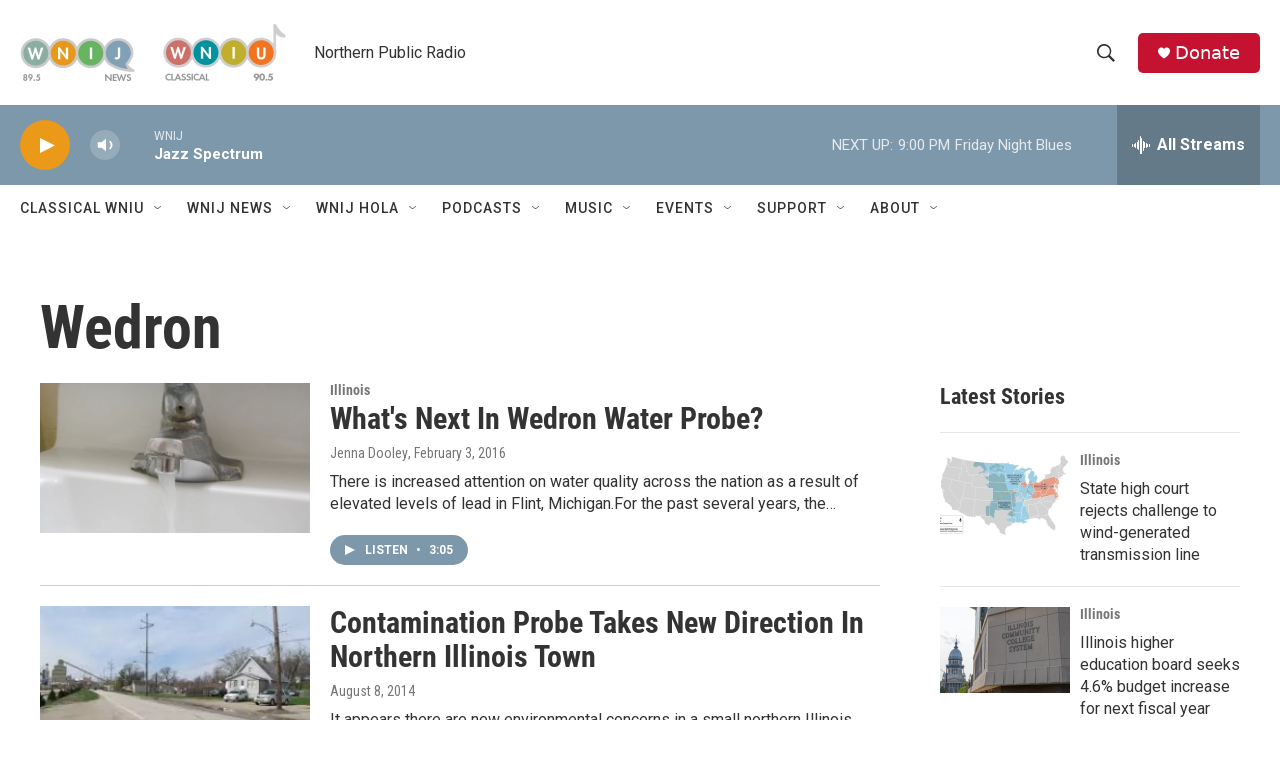

--- FILE ---
content_type: text/html; charset=utf-8
request_url: https://www.google.com/recaptcha/api2/aframe
body_size: 269
content:
<!DOCTYPE HTML><html><head><meta http-equiv="content-type" content="text/html; charset=UTF-8"></head><body><script nonce="qhu3ZvuBQoyGVgqlGSIAWw">/** Anti-fraud and anti-abuse applications only. See google.com/recaptcha */ try{var clients={'sodar':'https://pagead2.googlesyndication.com/pagead/sodar?'};window.addEventListener("message",function(a){try{if(a.source===window.parent){var b=JSON.parse(a.data);var c=clients[b['id']];if(c){var d=document.createElement('img');d.src=c+b['params']+'&rc='+(localStorage.getItem("rc::a")?sessionStorage.getItem("rc::b"):"");window.document.body.appendChild(d);sessionStorage.setItem("rc::e",parseInt(sessionStorage.getItem("rc::e")||0)+1);localStorage.setItem("rc::h",'1769219384882');}}}catch(b){}});window.parent.postMessage("_grecaptcha_ready", "*");}catch(b){}</script></body></html>